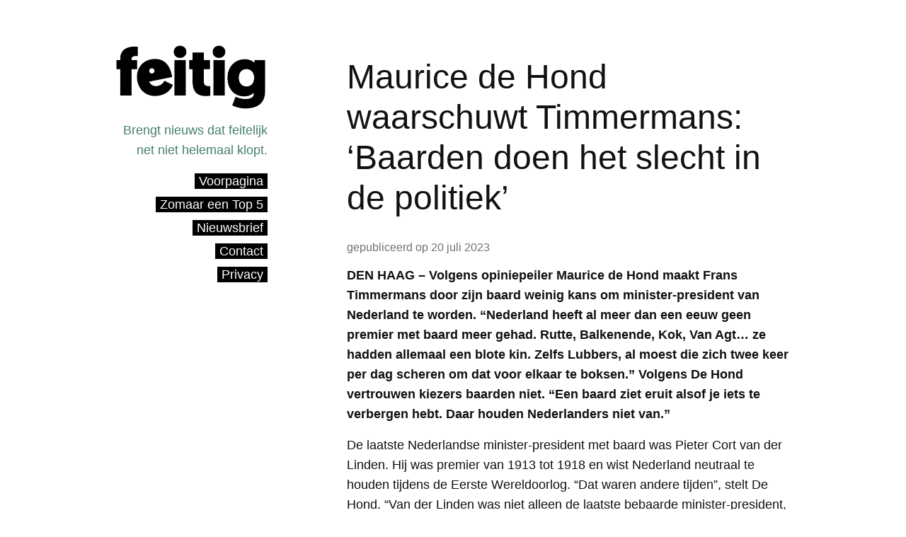

--- FILE ---
content_type: text/html
request_url: https://www.feitig.nl/2023/07/20/Maurice-de-Hond-waarschuwt-Timmermans-dat-baarden-het-niet-goed-doen-in-de-politiek.html
body_size: 2964
content:
<!DOCTYPE html>
<html lang="nl">
  <head>
	     <meta charset="utf-8">
    <meta http-equiv="X-UA-Compatible" content="IE=edge">
    <meta http-equiv='content-language' content='nl'>
    <meta name="viewport" content="width=device-width, initial-scale=1.0">

<title>
    feitig | Maurice de Hond waarschuwt Timmermans&#58; ‘Baarden doen het slecht in de politiek’
</title>

    <link rel="preconnect" href="https://cdnjs.cloudflare.com">
    <link rel="alternate" type="application/rss+xml"  href="http://localhost:4000/feed.xml" title="feitig">
    <link rel="canonical" href="http://localhost:4000/2023/07/20/Maurice-de-Hond-waarschuwt-Timmermans-dat-baarden-het-niet-goed-doen-in-de-politiek.html">

    <link rel="icon" type="image/png" href="/assets/fav/favicon-96x96.png" sizes="96x96" />
    <link rel="icon" type="image/svg+xml" href="/assets/fav/favicon.svg" />
    <link rel="shortcut icon" href="/assets/fav/favicon.ico" />
    <link rel="apple-touch-icon" sizes="180x180" href="/assets/fav/apple-touch-icon.png" />
    <meta name="apple-mobile-web-app-title" content="feitig" />
    <link rel="manifest" href="/assets/fav/site.webmanifest" />	    
	    
    <meta name="msapplication-TileColor" content="#f7fbfb">
    <meta name="msapplication-TileImage" content="/assets/fav/mstile-144x144.png">
    <meta name="theme-color" content="#000000">
	<meta name="keywords" content="Feitig, nieuws, parodie, humor">
    <meta name="description" content="DEN HAAG – Volgens opiniepeiler Maurice de Hond maakt Frans Timmermans door zijn baard weinig kans om minister-president van Nederland te worden. “Nederland ...">
    <meta property="og:site_name" content="feitig">
 <meta property="og:title" content="Maurice de Hond waarschuwt Timmermans&#58; ‘Baarden doen het slecht in de politiek’">
<meta property="og:type" content="article">
<meta property="og:description" content="DEN HAAG – Volgens opiniepeiler Maurice de Hond maakt Frans Timmermans door zijn baard weinig kans om minister-president van Nederland te worden. “Nederland ...">
<meta property="og:url" content="http://localhost:4000/2023/07/20/Maurice-de-Hond-waarschuwt-Timmermans-dat-baarden-het-niet-goed-doen-in-de-politiek.html">
<meta property="article:published_time" content="2023-07-20T17:04:00+02:00"><meta property="article:author" content="Feitig">
<meta property="og:image" content="https://www.feitig.nl/assets/images/Feitig_metro_1200_small.jpg">
<meta property="og:image:width" content="1200">
<meta property="og:image:width" content="630">



    <link rel="stylesheet" href="/assets/css/stylesheet.css" type="text/css" charset="utf-8">

    <!--[if lt IE 9]>
      <script src="https://cdnjs.cloudflare.com/ajax/libs/html5shiv/3.7.3/html5shiv.min.js"></script>
      <script src="https://cdnjs.cloudflare.com/ajax/libs/respond.js/1.4.2/respond.min.js"></script>
    <![endif]-->

    <script defer data-domain="feitig.nl" src="https://plausible.io/js/plausible.js"></script>	

  </head>
<body>
    <div class="container">
      <header class="site-header">
  <div class="site-info">
    
      <h1 class="site-logo"><a href="/index.html"><img class="color-invertible" src="/assets/images/feitig_logo_2025.png" width="280" height="116" alt="Feitig" /></a></h1>
    
    
    <div class="site-description"><p>Brengt nieuws dat feitelijk <br>net niet helemaal klopt.</p></div>
  </div>

  
    <a href="#" aria-label="menu" class="menu-toggle"><i class="fa fa-bars"></i></a>
    <nav class="site-navigation">
<ul>
    
    <li><a href="/index.html">Voorpagina</a></li>
    
    <li><a href="/top5">Zomaar een Top 5</a></li>
    
    <li><a href="/nieuwsbrief.html">Nieuwsbrief</a></li>
    
    <li><a href="/contact.html">Contact</a></li>
    
    <li><a href="/privacy.html">Privacy</a></li>
    
</ul>
    </nav>
</header>


      <main class="main">
        
  
        

  <article class="post post--single">
    
      
        <p><h1 class="post-title">Maurice de Hond waarschuwt Timmermans&#58; ‘Baarden doen het slecht in de politiek’</h1>
      
    

    <div class="post-meta">
gepubliceerd op 
20
juli
  
2023    </div>

    <div class="content">
      <p><p><strong>DEN HAAG – Volgens opiniepeiler Maurice de Hond maakt Frans Timmermans door zijn baard weinig kans om minister-president van Nederland te worden. “Nederland heeft al meer dan een eeuw geen premier met baard meer gehad. Rutte, Balkenende, Kok, Van Agt… ze hadden allemaal een blote kin. Zelfs Lubbers, al moest die zich twee keer per dag scheren om dat voor elkaar te boksen.” Volgens De Hond vertrouwen kiezers baarden niet. “Een baard ziet eruit alsof je iets te verbergen hebt. Daar houden Nederlanders niet van.”</strong></p>

<p>De laatste Nederlandse minister-president met baard was Pieter Cort van der Linden. Hij was premier van 1913 tot 1918 en wist Nederland neutraal te houden tijdens de Eerste Wereldoorlog. “Dat waren andere tijden”, stelt De Hond. “Van der Linden was niet alleen de laatste bebaarde minister-president, maar ook de laatste partijloze premier. De politiek was toen heel anders. Sindsdien is er veel veranderd. Een enkele besnorde premier hebben we nog wel gehad, denk aan Willem Drees. Maar baarden nooit meer.”</p>

<h4 id="bebaarde-cdaers">Bebaarde CDA’ers</h4>
<p>Volgens De Hond is er een directe relatie tussen het laten staan van een baard en de politieke carrière. “Het CDA is daar een goed voorbeeld van. Minister Hugo de Jonge liet opeens een baard staan, en werd daarna door het halve land niet meer serieus genomen. Partijleider Wopke Hoekstra liet kort daarop ook een baard staan. En kijk waar het CDA nu staat… de partij is geminimaliseerd in de peilingen. En houdt misschien zelfs op te bestaan.”</p>

<p><strong>Lees ook:</strong></p>
<ul>
  <li><a href="https://www.feitig.nl/2021/09/05/Hugo-de-Jonge-had-baardverlof-moeten-nemen.html">‘Hugo de Jonge had baardverlof moeten nemen’</a></li>
  <li><a href="https://www.feitig.nl/2021/07/08/Thierry-Baudet-ontkent-nieuwe-snor.html">Thierry Baudet ontkent nieuwe snor</a></li>
  <li><a href="https://www.feitig.nl/2022/08/30/Voor-Hoekstra-is-geloofwaardigheid-niet-heilig.html">Hoekstra: ‘Geloofwaardigheid niet heilig’</a></li>
  <li><a href="https://www.feitig.nl/2022/08/20/Hoekstra-overgeplaatst-naar-Marginale-Zaken.html">Hoekstra overgeplaatst naar Marginale Zaken</a></li>
</ul>
</p>
      <p>
	          </div>
Of probeer eens een <a href="/random">volstrekt willekeurig bericht</a>

<div class="post-meta">
    Deel dit feitige bericht via:<p>
<a href="https://www.facebook.com/sharer/sharer.php?u=https%3A%2F%2Fwww.feitig.nl/2023/07/20/Maurice-de-Hond-waarschuwt-Timmermans-dat-baarden-het-niet-goed-doen-in-de-politiek.html" onclick="window.open(this.href, 'mywin',
'left=20,top=20,width=500,height=500,toolbar=1,resizable=0'); return false;" title="Post"><img class="color-invertible" alt="Post op Facebook" src="/assets/images/Facebook.png" width="32" height="32" /></a>

<a href="https://bsky.app/intent/compose?text=Kijk%20eens%20naar%20dit%20feitige%20bericht:%20https%3A%2F%2Fwww.feitig.nl/2023/07/20/Maurice-de-Hond-waarschuwt-Timmermans-dat-baarden-het-niet-goed-doen-in-de-politiek.html" target="_blank" title="Post"><img class="color-invertible" alt="Post" src="/assets/images/Bluesky.png" width="32" height="32" /></a>

<a href="https://toot.kytta.dev/?text=Lees%20dit%20eens&#58;%20Maurice de Hond waarschuwt Timmermans&#58; ‘Baarden doen het slecht in de politiek’%20https%3A%2F%2Fwww.feitig.nl/2023/07/20/Maurice-de-Hond-waarschuwt-Timmermans-dat-baarden-het-niet-goed-doen-in-de-politiek.html" target="_blank" title="Toot"><img class="color-invertible" alt="Toot" src="/assets/images/Mastodon.png" width="32" height="32" /></a>

<a href="http://www.linkedin.com/shareArticle?mini=true&url=https%3A%2F%2Fwww.feitig.nl//2023/07/20/Maurice-de-Hond-waarschuwt-Timmermans-dat-baarden-het-niet-goed-doen-in-de-politiek.html&title=Maurice de Hond waarschuwt Timmermans&#58; ‘Baarden doen het slecht in de politiek’&source=Maurice de Hond waarschuwt Timmermans&#58; ‘Baarden doen het slecht in de politiek’" onclick="window.open(this.href, 'mywin',
'left=20,top=20,width=500,height=500,toolbar=1,resizable=0'); return false;" title="Post"> <img class="color-invertible" alt="Post op LinkedIn" src="/assets/images/LinkedIn.png" width="32" height="32" /></a>

<a href="mailto:?subject=Maurice de Hond waarschuwt Timmermans&#58; ‘Baarden doen het slecht in de politiek’&body=Kijk eens naar dit feitige bericht: https%3A%2F%2Fwww.feitig.nl/2023/07/20/Maurice-de-Hond-waarschuwt-Timmermans-dat-baarden-het-niet-goed-doen-in-de-politiek.html" title="Mail"><img class="color-invertible" alt="E-mail" src="/assets/images/Email.png" width="32" height="32" /></a>                          
</div>
      

  </article>

<footer class="site-footer">
	<p><br>
<a rel="me" href="https://mstdn.social/@Feitig" rel="me" target="_blank"><img src="/assets/images/Mastodon_volg_knop.png" width="175" height="28" alt="Volg Feitig op Mastodon" /> </a>
<a href="https://bsky.app/profile/feitig.bsky.social" target="_blank"><img src="/assets/images/Bluesky_volg_knop.png" width="175" height="28" alt="Volg Feitig op Bluesky" /> </a>
<p>© 2016-2026 Feitig</p>
    </footer>

      </main>
    </div>

    <script src="https://cdnjs.cloudflare.com/ajax/libs/jquery/2.1.4/jquery.min.js"></script>
    <script src="https://cdnjs.cloudflare.com/ajax/libs/fitvids/1.1.0/jquery.fitvids.min.js"></script>
    <script src="/assets/js/main.js"></script>
<script>
//open external links in a new window
function external_new_window() {
    for(var c = document.getElementsByTagName("a"), a = 0;a < c.length;a++) {
        var b = c[a];
        if(b.getAttribute("href") && b.hostname !== location.hostname) {
            b.target = "_blank";
            b.rel = "noopener";
        }
    }
}
//open PDF links in a new window
function pdf_new_window ()
{
    if (!document.getElementsByTagName) return false;
    var links = document.getElementsByTagName("a");
    for (var eleLink=0; eleLink < links.length; eleLink ++) {
    if ((links[eleLink].href.indexOf('.pdf') !== -1)||(links[eleLink].href.indexOf('.doc') !== -1)||(links[eleLink].href.indexOf('.docx') !== -1)) {
        links[eleLink].onclick =
        function() {
            window.open(this.href);
            return false;
        }
    }
    }
} 
pdf_new_window();
external_new_window();
</script>

  </body>
</html>


--- FILE ---
content_type: text/css
request_url: https://www.feitig.nl/assets/css/stylesheet.css
body_size: 2390
content:
@font-face {
    font-family: 'geomanist';
    font-style: normal;
    font-weight: normal;
    src: url('../fonts/geomanist-regular-webfont.eot');
    src: url('../fonts/geomanist-regular-webfont.eot?#iefix') format('embedded-opentype'),
         url('../fonts/geomanist-regular-webfont.woff2') format('woff2'),
         url('../fonts/geomanist-regular-webfont.woff') format('woff'),
         url('../fonts/geomanist-regular-webfont.ttf') format('truetype'),
         url('../fonts/geomanist-regular-webfont.svg#geomanistregular') format('svg');
    font-display: swap;
}
@font-face {
    font-family: 'geomanist';
    font-style: normal;
    font-weight: bold;
    src: url('../fonts/geomanist-book-webfont.eot');
    src: url('../fonts/geomanist-book-webfont.eot?#iefix') format('embedded-opentype'),
         url('../fonts/geomanist-book-webfont.woff2') format('woff2'),
         url('../fonts/geomanist-book-webfont.woff') format('woff'),
         url('../fonts/geomanist-book-webfont.ttf') format('truetype'),
         url('../fonts/geomanist-book-webfont.svg#geomanistregular') format('svg');
    font-display: swap;
}
@font-face {
    font-family: 'geomanist';
    font-style: italic;
    font-weight: normal;
    src: url('../fonts/geomanist-regular-italic-webfont.eot');
    src: url('../fonts/geomanist-regular-italic-webfont.eot?#iefix') format('embedded-opentype'),
         url('../fonts/geomanist-regular-italic-webfont.woff2') format('woff2'),
         url('../fonts/geomanist-regular-italic-webfont.woff') format('woff'),
         url('../fonts/geomanist-regular-italic-webfont.ttf') format('truetype'),
         url('../fonts/geomanist-regular-italic-webfont.svg#geomanistitalic') format('svg');
    font-display: swap;
}
@font-face {
    font-family: 'geomanist';
    font-style: italic;
    font-weight: bold;
    src: url('../fonts/geomanist-book-italic-webfont.eot');
    src: url('../fonts/geomanist-book-italic-webfont.eot?#iefix') format('embedded-opentype'),
         url('../fonts/geomanist-book-italic-webfont.woff2') format('woff2'),
         url('../fonts/geomanist-book-italic-webfont.woff') format('woff'),
         url('../fonts/geomanist-book-italic-webfont.ttf') format('truetype'),
         url('../fonts/geomanist-book-italic-webfont.svg#geomanistitalic') format('svg');
    font-display: swap;
}
@font-face {
    font-family: 'basier_squareregular';
    font-style: normal;
    src: url('../fonts/basiersquare-regular-webfont.eot');
    src: url('../fonts/basiersquare-regular-webfont.eot?#iefix') format('embedded-opentype'),
         url('../fonts/basiersquare-regular-webfont.woff2') format('woff2'),
         url('../fonts/basiersquare-regular-webfont.woff') format('woff'),
         url('../fonts/basiersquare-regular-webfont.ttf') format('truetype');
    font-weight: normal;
    font-display: swap;
}
@font-face {
	font-family:'FontAwesome';
	src: url('../fonts/fontawesome-webfont-v=4.4.0.eot'),
	     url('../fonts/fontawesome-webfont-.eot#iefix&v=4.4.0') format("embedded-opentype"),
	     url("../fonts/fontawesome-webfont-v=4.4.0.woff2") format("woff2"),
	     url("../fonts/fontawesome-webfont-v=4.4.0.woff") format("woff"),
	     url("../fonts/fontawesome-webfont-v=4.4.0.ttf") format("truetype");
	     font-weight:normal;
	     font-style:normal;
	     font-display: swap;
	     }

.fa {
	display:inline-block;
	font:normal normal normal 16px/1 FontAwesome;
	font-size:inherit;
	text-rendering:auto;
	-webkit-font-smoothing:antialiased;
	-moz-osx-font-smoothing:grayscale }
.fa-bars:before {
	content:"" }
html {
	font-family:geomanist,Helvetica,Arial,Sans-serif;
	--color: #111;
 	--background-color: #fff;
 	--link-color: #fff;
 	--link-background-color: #000;
 	--metacolor: #707070;
	-ms-text-size-adjust:100%;
	-webkit-text-size-adjust:100% }
body {
	margin:0 }	
article,footer,header,main,menu,nav,summary {
	display:block }
[hidden] {
	display:none }
h1 {
	font-size:3em;
	margin:.67em 0 }
.site-footer {
	font-size:80% }
img {
	border:0 }
svg:not(:root) {
	overflow:hidden }
@media print {
*,:after,:before {
	text-shadow:none!important;
	box-shadow:none!important }
a,a:visited {
	text-decoration:underline }
img {
	page-break-inside:avoid }
img {
	max-width:100%!important }
.post-title,.site-title,h2,h3,p {
	orphans:3;
	widows:3 }
.post-title,.site-title,h2,h3 {
	page-break-after:avoid }
	}
html {
	box-sizing:border-box }
*,:after,:before {
	box-sizing:inherit }
@viewport{width:device-width}html {
	font-size:16px;
	-webkit-tap-highlight-color:transparent }
body {
	font-family:geomanist,Helvetica,Arial,Sans-serif;
	font-size:1.1rem;
	line-height:1.6;
	color: var(--color);
	background-color: var(--background-color) }
	
.site-navigation {
    font-family:basier_squareregular,Helvetica,Arial,Sans-serif;
	font-size:1.1rem;
	line-height:1.7;
	}
	
a {
    font-family:basier_squareregular,Helvetica,Arial,Sans-serif;
	font-size:inherit;
	 }
	
.post {
	font-family:geomanist,Helvetica,Arial,Sans-serif;
	font-size:1.1rem;
	line-height:1.6;
	color: var(--color)
	background-color: var(--background-color) }
		
.post-title a {
	font-family:geomanist,Helvetica,Arial,Sans-serif;
	font-size:3rem;
	line-height:1.2;
	color: var(--color);
	background-color: var(--background-color) }

strong {
	font-family:geomanist,Helvetica,Arial,Sans-serif;
	font-weight:700;
	line-height:inherit;
	color:inherit;
	margin-top:2rem;
	margin-bottom:1rem }	
	
.center {
  text-align: center;
  margin: auto;
  justify-content: center; }
  
  
.top5 {
	font-family:geomanist,Helvetica,Arial,Sans-serif;
	font-size:1.1rem;
	line-height:1.6;
	color: var(--color) }
	
.top5 a {
   	font-family:basier_squareregular,Helvetica,Arial,Sans-serif;
	font-size:inherit;
	color: var(--color);
	padding:0;
	background:transparent;
	text-decoration:underline }
	
.top5 a:focus,.top5 a:hover {
	text-decoration:underline;
	background:transparent;
	color:rgba(70,127,111,1);
	padding:0 }

.greybackground {
	background:WhiteSmoke;
	}

.form {
	margin-left:2em;
	margin-right:2em;
	}
	
.small {
	font-size:small
	}
  
.extraspace {
	margin-bottom:3rem }

.post italic {
	font-family:monotype;
	font-weight:normal;
	line-height:inherit;
	color:inherit;
	margin-top:2 rem;
	margin-bottom:1rem }	
	
.post-title,.site-title,h1,h2,h3,h4,h5,h6 {
	margin-top:0;
	margin-bottom:.5rem }
p {
	margin-top:0;
	margin-bottom:1rem }
p:last-child {
	margin-bottom:0 }
ul {
	margin-top:0;
	margin-bottom:1rem;
	padding-left:0 }
ul ul {
	margin-bottom:0 }
li {
	margin-bottom:.25rem }
li:last-child {
	margin-bottom:0 }
li.extraspace {
	margin-bottom:3rem }
a { 
	background: var(--link-background-color);
	text-decoration:none;
	padding:1px 6px;
	color: var(--link-color) }
a:focus,a:hover {
	background:rgba(70,127,111,1) }
a:focus {
	outline:thin dotted;
	outline:5px auto -webkit-focus-ring-color;
	outline-offset:-2px }
img {
	vertical-align:middle }
[role=button] {
	cursor:pointer }
.h1,.h2,.post-title {
	font-family:geomanist,Helvetica,Arial,Sans-serif;
	font-weight:normal;
	line-height:1.2;
	color:inherit;
	margin-top:2rem;
	margin-bottom:1rem }
	
.h3,.h4,.h5,.h6,.site-title,h1,h2,h3,h4,h5,h6 {
	font-family:geomanist,Helvetica,Arial,Sans-serif;
	font-weight:700;
	line-height:1.2;
	color:inherit;
	margin-top:2rem;
	margin-bottom:1rem }
	
.post-meta {
	font-family:geomanist,Helvetica,Arial,Sans-serif;
	font-size:1rem;
	font-weight:normal;
	line-height:1.2;
	color:inherit;
	margin-top:2rem;
	margin-bottom:1rem }	
	
.h1,h1 {
	font-size:3rem }
.h2,h2 {
	font-size:1.4rem }
.post-title,.site-title {
	font-size:3rem }
.h3,h3 {
	font-size:1.3rem }
.h4,h4 {
	font-size:1.2rem }
.h5,h5 {
	font-size:1.1rem }
.h6,h6 {
	font-size:1.0rem;
	text-transform:uppercase }
	
	.container {
  margin-right: auto;
  margin-left: auto;
  padding-left: 0.9375rem;
  padding-right: 0.9375rem; }
  .container:before, .container:after {
    content: " ";
    display: table; }
  .container:after {
    clear: both; }
  @media (min-width: 34em) {
    .container {
      max-width: 100%; } }
  @media (min-width: 48em) {
    .container {
      max-width: 45rem; } }
  @media (min-width: 62em) {
    .container {
      max-width: 60rem; } }
  @media (min-width: 75em) {
    .container {
      max-width: 63.75rem; } }

.container-fluid {
  margin-right: auto;
  margin-left: auto;
  padding-left: 0.9375rem;
  padding-right: 0.9375rem; }
  .container-fluid:before, .container-fluid:after {
    content: " ";
    display: table; }
  .container-fluid:after {
    clear: both; }

.site-footer {
	font-size:87.5% }
@media (max-width:47.9em) {
.site-footer {
	font-size:100% }
	}
.container {
	margin-right:auto;
	margin-left:auto;
	padding-left:.9375rem;
	padding-right:.9375rem }
.container:after,.container:before {
	content:" ";
	display:table }
.container:after {
	clear:both }
@media (min-width:34em) {
.container{max-width:100% }
}
@media (min-width:48em) {
.container {
	max-width:45rem }
	}
@media (min-width:62em) {
.container {
	max-width:60rem }
	}
@media (min-width:75em) {
.container {
	max-width:63.75rem }
	}
.main,.site-header {
	position:relative;
	min-height:1px;
	padding-left:.9375rem;
	padding-right:.9375rem }
.main,.site-header {
	float:left }
.main,.site-header {
	width:100% }
.main {
	margin-left:0 }
@media (min-width:62em) {
.main,.site-header {
	float:left }
.site-header {
	width:25% }
.main {
	width:66.6666666667% }
.main {
	margin-left:8.3333333333% }
	}
.open>a {
	outline:0 }
.nav {
	padding-left:0;
	margin-bottom:0;
	list-style:none }
.nav-link {
	display:inline-block }
.nav-link:focus,.nav-link:hover {
	text-decoration:none }
@keyframes progress-bar-stripes {
from {
	background-position:1rem 0 }
to {
	background-position:0 0 }
	}
.media {
	margin-top:15px }
.media:first-child {
	margin-top:0 }
.media,.media-body {
	overflow:hidden;
	zoom:1 }
.media-body {
	width:10000px }
.media-body {
	display:table-cell;
	vertical-align:top }
.media-list {
	padding-left:0;
	list-style:none }
.post-footer:after,.post-footer:before {
	content:" ";
	display:table }
.post-footer:after {
	clear:both }
[hidden] {
	display:none!important }
.text-info {
	color:#5bc0de }
a.text-info:focus,a.text-info:hover {
	color:#31b0d5 }
.p-a-0 {
	padding:0!important }
.p-r-0 {
	padding-right:0!important }
.p-l-0 {
	padding-left:0!important }
.p-x-0 {
	padding-left:0!important;
	padding-right:0!important }
.p-a {
	padding:1rem!important }
.p-r {
	padding-right:1rem!important }
.p-l {
	padding-left:1rem!important }
.p-x {
	padding-right:1rem!important;
	padding-left:1rem!important }
@media (max-width:47.9em){
	html {
		font-size:16px }
		}
body,html {
	height:100% }
html {
	-webkit-font-smoothing:antialiased }
body {
	font-weight:normal;
	padding-top:4rem }
img {
	max-width:100%;
	height:auto;
	display:inline-block;
	vertical-align:bottom;
	margin-top:1rem;
	margin-bottom:1rem }
.site-header {
	text-align:right;
	position:relative }
@media (max-width:61.9em) {
.site-header {
	margin-bottom:4rem;
	text-align:left }
	}
.site-logo {
	margin-top:0 }
@media (max-width:61.9em) {
	.site-logo {
	max-width:80%;
	height:auto;
	margin-bottom:1rem }
	}
.site-logo a {
	text-decoration:none;
	background:0 0;
	padding:0;
	display:inline-block }
.site-logo img {
	display:inline-block;
	margin:0 }
.site-title {
	margin-top:0 }
@media (max-width:61.9em) {
	.site-title {
	margin-bottom:.25rem }
	}
.site-title a {
	text-decoration:none;
	background:0 0;
	color:#111;
	padding:0 }
.site-title a:focus,.site-title a:hover {
	text-decoration:underline }
.site-description {
	color:rgba(70,127,111,1);
	margin-bottom:1rem }
@media (max-width:61.9em) {
.site-description {
	font-size:1.1rem;
	line-height:1.4;
	margin-bottom:0 }
	}
@media (max-width:61.9em) {
.site-navigation {
	float:left;
	display:none;
	width:100%;
	margin-top:1rem }
.site-navigation li {
	display:block }
.site-navigation a {
	display:block }
	}
.site-navigation ul {
	margin:0;
	padding:0;
	list-style:none }
.menu-toggle {
	display:none }
@media (max-width:61.9em) {
.menu-toggle {
	display:inline-block;
	background: var(--link-background-color);
	color: var(--link-color);
	width:2rem;
	height:2rem;
	float:right;
	text-align:center;
	line-height:1.9rem;
	margin-top:12px }
	}
@media (max-width:61.9em) {
.site-info {
	float:left }
	}
.post {
	margin-bottom:4rem }
.post-title {
	margin-top:0;
	margin-bottom:.25rem }
.post-title a {
	text-decoration:none;
	background:transparent;
	color: var(--color);
	padding:0 }
.post-title a:focus,.post-title a:hover {
	text-decoration:underline }
.post-meta {
	color: var(--metacolor);
	margin-bottom:1rem }
.post-meta a {
	color:rgba(17,17,17,.6);
	background:0 0;
	padding:0 }
.post-meta a:focus,.post-meta a:hover {
	color:#111 }
.post-footer {
	margin-bottom:4rem;
	padding:2rem;
	color: var(--color);
	background: var(--background-color) }
.site-footer {
	color: var(--metacolor);
	text-align:center;
	padding-bottom:1rem }
.site-footer a {
	color: var(--metacolor);
	background:transparent;
	padding:0 }
.site-footer a:focus,.site-footer a:hover {
	text-decoration:underline }
	
@media (max-width: 767px) {
  h1,h2,.post-title, .post-title a {
   font-size: 34px;
  }
}

@media (prefers-color-scheme: dark) {
	html {
		font-family:geomanist,Helvetica,Arial,Sans-serif;
		--color: #fff;
  		--background-color: #111;
  		--link-color: #000;
 		--link-background-color: #fff;
  		--metacolor: #ACACAC;
  		-ms-text-size-adjust:100%;
		-webkit-text-size-adjust:100%
	}
	.color-invertible {
  		filter: invert(100%);
	}
}